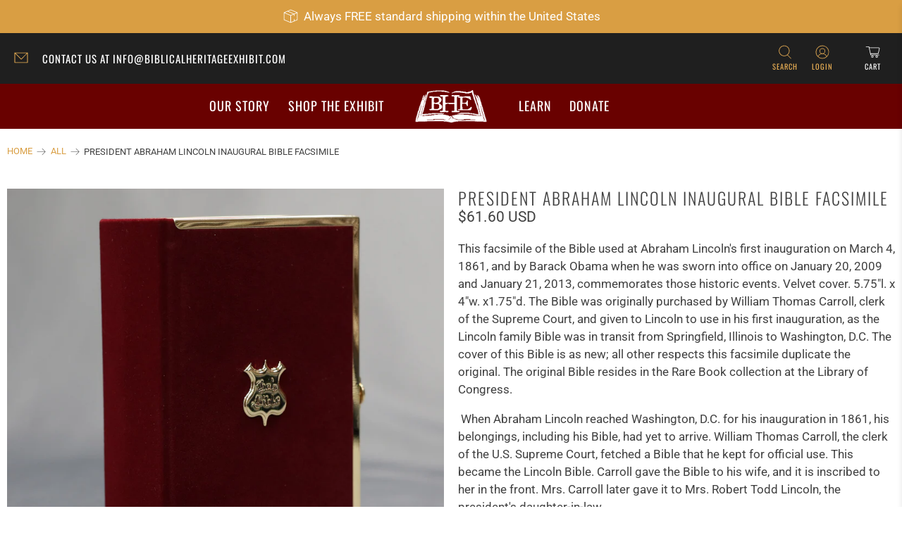

--- FILE ---
content_type: text/javascript; charset=utf-8
request_url: https://www.biblicalheritageexhibit.com/en-fr/products/abraham-lincoln-inaugural-bible.js
body_size: 1901
content:
{"id":8631763969,"title":"President Abraham Lincoln Inaugural Bible Facsimile","handle":"abraham-lincoln-inaugural-bible","description":"\u003cp\u003eThis facsimile of the Bible used at Abraham Lincoln's first inauguration on March 4, 1861, and by Barack Obama when he was sworn into office on January 20, 2009 and January 21, 2013, commemorates those historic events. Velvet cover. 5.75\"l. x 4\"w. x1.75\"d. The Bible was originally purchased by William Thomas Carroll, clerk of the Supreme Court, and given to Lincoln to use in his first inauguration, as the Lincoln family Bible was in transit from Springfield, Illinois to Washington, D.C. The cover of this Bible is as new; all other respects this facsimile duplicate the original. The original Bible resides in the Rare Book collection at the Library of Congress.\u003c\/p\u003e\n\u003cp\u003e When Abraham Lincoln reached Washington, D.C. for his inauguration in 1861, his belongings, including his Bible, had yet to arrive. William Thomas Carroll, the clerk of the U.S. Supreme Court, fetched a Bible that he kept for official use. This became the Lincoln Bible. Carroll gave the Bible to his wife, and it is inscribed to her in the front. Mrs. Carroll later gave it to Mrs. Robert Todd Lincoln, the president's daughter-in-law.\u003c\/p\u003e\n\u003cp\u003eThe Bible, which was gifted to the Library of Congress in 1928 by Mrs. Lincoln, has considerable wear and fading on the outer velvet covering. As it was not possible to duplicate this wear, this replica is made to look as close as possible to how it would have appeared in 1861. When the Bible was donated, it contained markers at the 31st chapter of the Book of Deuteronomy and the fourth chapter of the Book of Hosea.\u003c\/p\u003e\n\u003cp\u003eThis exquisite replica of the Lincoln Inaugural Bible, a 1,280-page, 1853 Oxford University Edition, bears the inscription of William Thomas Carroll, clerk of the Supreme Court, attesting to the fact that this was the Bible used for the inauguration of Lincoln. The velvet-covered volume is framed with brass borders and has a brass clasp, authentic gilded edges, and two ribbon markers. It measures approximately 6 x 4 x 1.75 inches and is bound in burgundy red velvet with gilt edges. The back flyleaf of the Bible bears the seal of the Supreme Court of the United States along with a record of the 1861 inauguration.\u003c\/p\u003e\n\u003cp data-mce-fragment=\"1\"\u003eProduct Dimensions:\u003cspan\u003e 4\u003c\/span\u003e\" wide x 2\" deep x 6\" high\u003c\/p\u003e\n\u003cp data-mce-fragment=\"1\"\u003eProduct Weight:\u003cspan\u003e 1.15\u003c\/span\u003e lb.\u003c\/p\u003e","published_at":"2017-04-20T09:15:44-07:00","created_at":"2017-01-05T14:53:03-08:00","vendor":"Biblical Heritage Exhibit","type":"Reproduction","tags":["American","Reproduction"],"price":5195,"price_min":5195,"price_max":5195,"available":false,"price_varies":false,"compare_at_price":null,"compare_at_price_min":0,"compare_at_price_max":0,"compare_at_price_varies":false,"variants":[{"id":29177614721,"title":"Default Title","option1":"Default Title","option2":null,"option3":null,"sku":"","requires_shipping":true,"taxable":true,"featured_image":null,"available":false,"name":"President Abraham Lincoln Inaugural Bible Facsimile","public_title":null,"options":["Default Title"],"price":5195,"weight":522,"compare_at_price":null,"inventory_quantity":0,"inventory_management":"shopify","inventory_policy":"deny","barcode":"","requires_selling_plan":false,"selling_plan_allocations":[]}],"images":["\/\/cdn.shopify.com\/s\/files\/1\/1099\/0106\/products\/FBC_9951.jpg?v=1645827450","\/\/cdn.shopify.com\/s\/files\/1\/1099\/0106\/products\/FBC_9952.jpg?v=1645827450","\/\/cdn.shopify.com\/s\/files\/1\/1099\/0106\/products\/FBC_9953.jpg?v=1645827451","\/\/cdn.shopify.com\/s\/files\/1\/1099\/0106\/products\/FBC_9954.jpg?v=1645827451","\/\/cdn.shopify.com\/s\/files\/1\/1099\/0106\/products\/FBC_9956.jpg?v=1645827452","\/\/cdn.shopify.com\/s\/files\/1\/1099\/0106\/products\/FBC_9957.jpg?v=1645827451","\/\/cdn.shopify.com\/s\/files\/1\/1099\/0106\/products\/FBC_9958.jpg?v=1645827450","\/\/cdn.shopify.com\/s\/files\/1\/1099\/0106\/products\/FBC_9959.jpg?v=1645827452","\/\/cdn.shopify.com\/s\/files\/1\/1099\/0106\/products\/FBC_9962.jpg?v=1645827449","\/\/cdn.shopify.com\/s\/files\/1\/1099\/0106\/products\/FBC_9964.jpg?v=1645827452","\/\/cdn.shopify.com\/s\/files\/1\/1099\/0106\/products\/FBC_9965.jpg?v=1645827451","\/\/cdn.shopify.com\/s\/files\/1\/1099\/0106\/products\/FBC_9966.jpg?v=1645827452"],"featured_image":"\/\/cdn.shopify.com\/s\/files\/1\/1099\/0106\/products\/FBC_9951.jpg?v=1645827450","options":[{"name":"Title","position":1,"values":["Default Title"]}],"url":"\/en-fr\/products\/abraham-lincoln-inaugural-bible","media":[{"alt":null,"id":21438656806946,"position":1,"preview_image":{"aspect_ratio":1.0,"height":1500,"width":1500,"src":"https:\/\/cdn.shopify.com\/s\/files\/1\/1099\/0106\/products\/FBC_9951.jpg?v=1645827450"},"aspect_ratio":1.0,"height":1500,"media_type":"image","src":"https:\/\/cdn.shopify.com\/s\/files\/1\/1099\/0106\/products\/FBC_9951.jpg?v=1645827450","width":1500},{"alt":null,"id":21438656839714,"position":2,"preview_image":{"aspect_ratio":1.0,"height":1500,"width":1500,"src":"https:\/\/cdn.shopify.com\/s\/files\/1\/1099\/0106\/products\/FBC_9952.jpg?v=1645827450"},"aspect_ratio":1.0,"height":1500,"media_type":"image","src":"https:\/\/cdn.shopify.com\/s\/files\/1\/1099\/0106\/products\/FBC_9952.jpg?v=1645827450","width":1500},{"alt":null,"id":21438656872482,"position":3,"preview_image":{"aspect_ratio":1.0,"height":1500,"width":1500,"src":"https:\/\/cdn.shopify.com\/s\/files\/1\/1099\/0106\/products\/FBC_9953.jpg?v=1645827451"},"aspect_ratio":1.0,"height":1500,"media_type":"image","src":"https:\/\/cdn.shopify.com\/s\/files\/1\/1099\/0106\/products\/FBC_9953.jpg?v=1645827451","width":1500},{"alt":null,"id":21438656905250,"position":4,"preview_image":{"aspect_ratio":1.0,"height":1500,"width":1500,"src":"https:\/\/cdn.shopify.com\/s\/files\/1\/1099\/0106\/products\/FBC_9954.jpg?v=1645827451"},"aspect_ratio":1.0,"height":1500,"media_type":"image","src":"https:\/\/cdn.shopify.com\/s\/files\/1\/1099\/0106\/products\/FBC_9954.jpg?v=1645827451","width":1500},{"alt":null,"id":21438656938018,"position":5,"preview_image":{"aspect_ratio":1.0,"height":1500,"width":1500,"src":"https:\/\/cdn.shopify.com\/s\/files\/1\/1099\/0106\/products\/FBC_9956.jpg?v=1645827452"},"aspect_ratio":1.0,"height":1500,"media_type":"image","src":"https:\/\/cdn.shopify.com\/s\/files\/1\/1099\/0106\/products\/FBC_9956.jpg?v=1645827452","width":1500},{"alt":null,"id":21438656970786,"position":6,"preview_image":{"aspect_ratio":1.0,"height":1500,"width":1500,"src":"https:\/\/cdn.shopify.com\/s\/files\/1\/1099\/0106\/products\/FBC_9957.jpg?v=1645827451"},"aspect_ratio":1.0,"height":1500,"media_type":"image","src":"https:\/\/cdn.shopify.com\/s\/files\/1\/1099\/0106\/products\/FBC_9957.jpg?v=1645827451","width":1500},{"alt":null,"id":21438657036322,"position":7,"preview_image":{"aspect_ratio":1.0,"height":1500,"width":1500,"src":"https:\/\/cdn.shopify.com\/s\/files\/1\/1099\/0106\/products\/FBC_9958.jpg?v=1645827450"},"aspect_ratio":1.0,"height":1500,"media_type":"image","src":"https:\/\/cdn.shopify.com\/s\/files\/1\/1099\/0106\/products\/FBC_9958.jpg?v=1645827450","width":1500},{"alt":null,"id":21438657069090,"position":8,"preview_image":{"aspect_ratio":1.0,"height":1500,"width":1500,"src":"https:\/\/cdn.shopify.com\/s\/files\/1\/1099\/0106\/products\/FBC_9959.jpg?v=1645827452"},"aspect_ratio":1.0,"height":1500,"media_type":"image","src":"https:\/\/cdn.shopify.com\/s\/files\/1\/1099\/0106\/products\/FBC_9959.jpg?v=1645827452","width":1500},{"alt":null,"id":21438657134626,"position":9,"preview_image":{"aspect_ratio":1.0,"height":1500,"width":1500,"src":"https:\/\/cdn.shopify.com\/s\/files\/1\/1099\/0106\/products\/FBC_9962.jpg?v=1645827449"},"aspect_ratio":1.0,"height":1500,"media_type":"image","src":"https:\/\/cdn.shopify.com\/s\/files\/1\/1099\/0106\/products\/FBC_9962.jpg?v=1645827449","width":1500},{"alt":null,"id":21438657167394,"position":10,"preview_image":{"aspect_ratio":1.0,"height":1500,"width":1500,"src":"https:\/\/cdn.shopify.com\/s\/files\/1\/1099\/0106\/products\/FBC_9964.jpg?v=1645827452"},"aspect_ratio":1.0,"height":1500,"media_type":"image","src":"https:\/\/cdn.shopify.com\/s\/files\/1\/1099\/0106\/products\/FBC_9964.jpg?v=1645827452","width":1500},{"alt":null,"id":21438657200162,"position":11,"preview_image":{"aspect_ratio":1.0,"height":1500,"width":1500,"src":"https:\/\/cdn.shopify.com\/s\/files\/1\/1099\/0106\/products\/FBC_9965.jpg?v=1645827451"},"aspect_ratio":1.0,"height":1500,"media_type":"image","src":"https:\/\/cdn.shopify.com\/s\/files\/1\/1099\/0106\/products\/FBC_9965.jpg?v=1645827451","width":1500},{"alt":null,"id":21438657232930,"position":12,"preview_image":{"aspect_ratio":1.0,"height":1500,"width":1500,"src":"https:\/\/cdn.shopify.com\/s\/files\/1\/1099\/0106\/products\/FBC_9966.jpg?v=1645827452"},"aspect_ratio":1.0,"height":1500,"media_type":"image","src":"https:\/\/cdn.shopify.com\/s\/files\/1\/1099\/0106\/products\/FBC_9966.jpg?v=1645827452","width":1500}],"requires_selling_plan":false,"selling_plan_groups":[]}